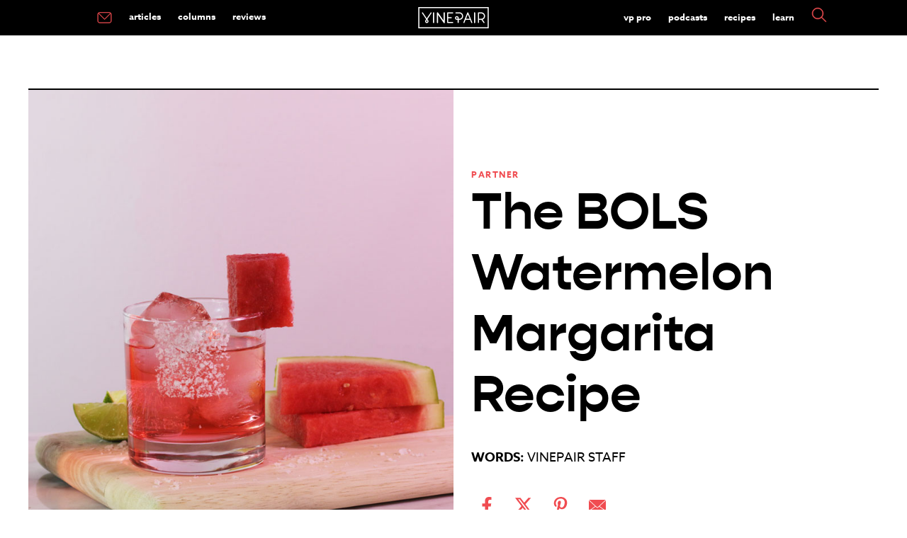

--- FILE ---
content_type: text/html; charset=utf-8
request_url: https://www.google.com/recaptcha/api2/aframe
body_size: 267
content:
<!DOCTYPE HTML><html><head><meta http-equiv="content-type" content="text/html; charset=UTF-8"></head><body><script nonce="D9JXq0CvjrtoQI60EuNVrA">/** Anti-fraud and anti-abuse applications only. See google.com/recaptcha */ try{var clients={'sodar':'https://pagead2.googlesyndication.com/pagead/sodar?'};window.addEventListener("message",function(a){try{if(a.source===window.parent){var b=JSON.parse(a.data);var c=clients[b['id']];if(c){var d=document.createElement('img');d.src=c+b['params']+'&rc='+(localStorage.getItem("rc::a")?sessionStorage.getItem("rc::b"):"");window.document.body.appendChild(d);sessionStorage.setItem("rc::e",parseInt(sessionStorage.getItem("rc::e")||0)+1);localStorage.setItem("rc::h",'1768696903719');}}}catch(b){}});window.parent.postMessage("_grecaptcha_ready", "*");}catch(b){}</script></body></html>